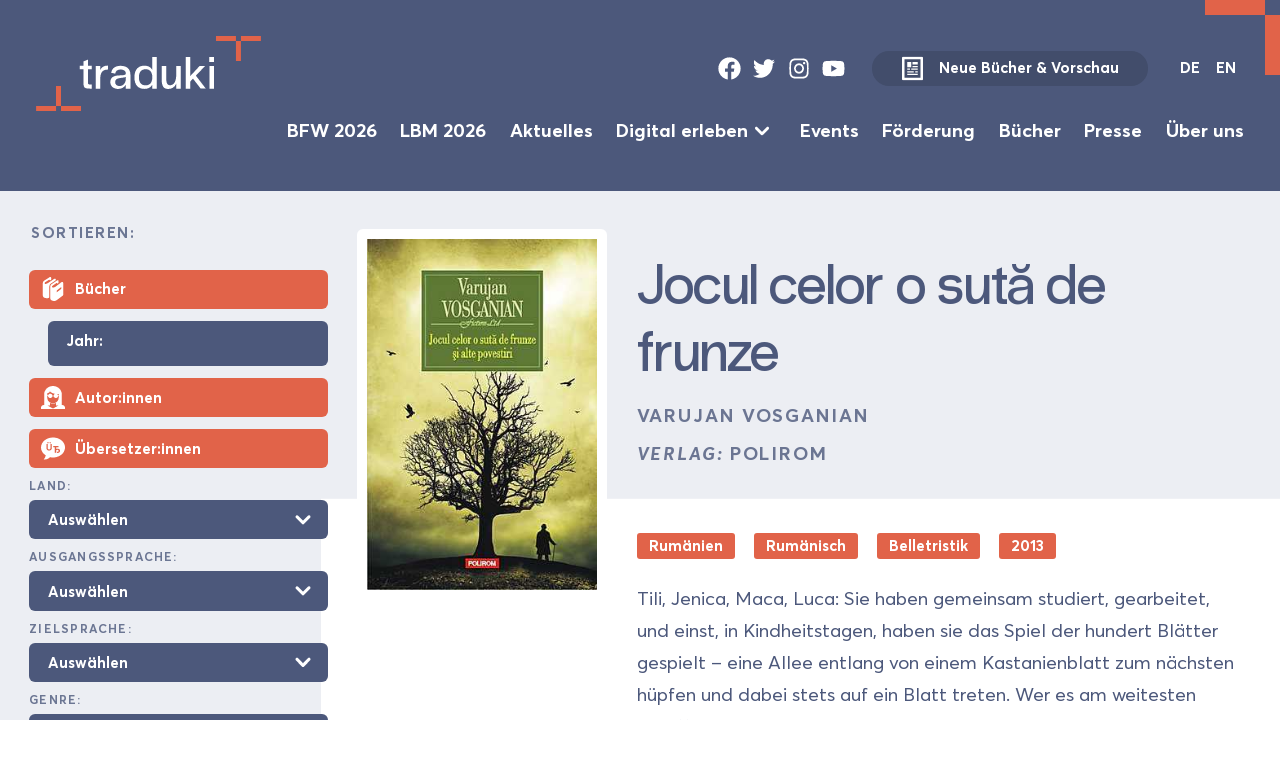

--- FILE ---
content_type: application/javascript
request_url: https://database.traduki.eu/wp-content/themes/database/static/dist/js/scripts.js
body_size: 231
content:
var scrollToTopBtn=document.querySelector("[data-js=\"scroll-top\"]"),rootElement=document.documentElement;function scrollToTop(){// Scroll to top logic
rootElement.scrollTo({top:0,behavior:"smooth"})}scrollToTopBtn.addEventListener("click",scrollToTop);// Initial state
var scrollPos=0;// adding scroll event
window.addEventListener("scroll",function(){// saves the new position for iteration.
console.log(scrollPos),document.body.getBoundingClientRect().top>scrollPos?scrollToTopBtn.classList.add("active"):scrollToTopBtn.classList.remove("active"),-250<scrollPos&&scrollToTopBtn.classList.remove("active"),scrollPos=document.body.getBoundingClientRect().top});
